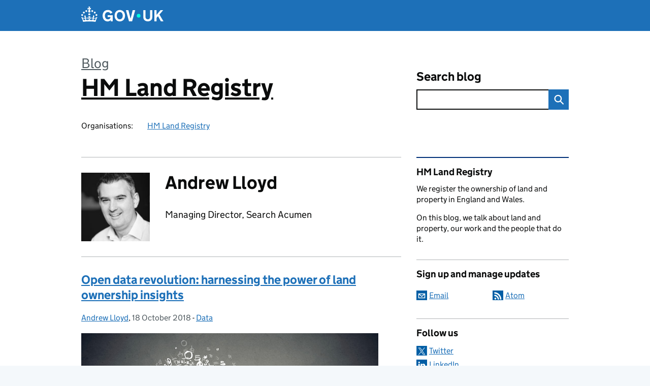

--- FILE ---
content_type: text/html; charset=UTF-8
request_url: https://hmlandregistry.blog.gov.uk/author/andrew-lloyd/
body_size: 10226
content:
<!DOCTYPE html>
<html lang="en" class="govuk-template--rebranded">
	<head>
		<meta charset="utf-8">

		<meta name="viewport" content="width=device-width, initial-scale=1, viewport-fit=cover">
		<meta name="theme-color" content="#0b0c0c">

		<link rel="icon" sizes="48x48" href="https://hmlandregistry.blog.gov.uk/wp-content/themes/gds-blogs/build/node_modules/govuk-frontend/dist/govuk/assets/rebrand/images/favicon.ico">
		<link rel="icon" sizes="any" href="https://hmlandregistry.blog.gov.uk/wp-content/themes/gds-blogs/build/node_modules/govuk-frontend/dist/govuk/assets/rebrand/images/favicon.svg" type="image/svg+xml">
		<link rel="mask-icon" href="https://hmlandregistry.blog.gov.uk/wp-content/themes/gds-blogs/build/node_modules/govuk-frontend/dist/govuk/assets/rebrand/images/govuk-icon-mask.svg" color="#0b0c0c">
		<link rel="apple-touch-icon" href="https://hmlandregistry.blog.gov.uk/wp-content/themes/gds-blogs/build/node_modules/govuk-frontend/dist/govuk/assets/rebrand/images/govuk-icon-180.png">
		<link rel="manifest" href="https://hmlandregistry.blog.gov.uk/wp-content/themes/gds-blogs/build/node_modules/govuk-frontend/dist/govuk/assets/rebrand/manifest.json">

		<title>Andrew Lloyd &#8211; HM Land Registry</title>
<meta name='robots' content='max-image-preview:large' />
<link rel='dns-prefetch' href='//cc.cdn.civiccomputing.com' />
<link rel='dns-prefetch' href='//hmlandregistry.blog.gov.uk' />
<link rel="alternate" type="application/atom+xml" title="HM Land Registry &raquo; Feed" href="https://hmlandregistry.blog.gov.uk/feed/" />
<link rel="alternate" type="application/atom+xml" title="HM Land Registry &raquo; Posts by Andrew Lloyd Feed" href="https://hmlandregistry.blog.gov.uk/author/andrew-lloyd/feed/" />
<style id='wp-img-auto-sizes-contain-inline-css'>
img:is([sizes=auto i],[sizes^="auto," i]){contain-intrinsic-size:3000px 1500px}
/*# sourceURL=wp-img-auto-sizes-contain-inline-css */
</style>
<style id='wp-block-library-inline-css'>
:root{--wp-block-synced-color:#7a00df;--wp-block-synced-color--rgb:122,0,223;--wp-bound-block-color:var(--wp-block-synced-color);--wp-editor-canvas-background:#ddd;--wp-admin-theme-color:#007cba;--wp-admin-theme-color--rgb:0,124,186;--wp-admin-theme-color-darker-10:#006ba1;--wp-admin-theme-color-darker-10--rgb:0,107,160.5;--wp-admin-theme-color-darker-20:#005a87;--wp-admin-theme-color-darker-20--rgb:0,90,135;--wp-admin-border-width-focus:2px}@media (min-resolution:192dpi){:root{--wp-admin-border-width-focus:1.5px}}.wp-element-button{cursor:pointer}:root .has-very-light-gray-background-color{background-color:#eee}:root .has-very-dark-gray-background-color{background-color:#313131}:root .has-very-light-gray-color{color:#eee}:root .has-very-dark-gray-color{color:#313131}:root .has-vivid-green-cyan-to-vivid-cyan-blue-gradient-background{background:linear-gradient(135deg,#00d084,#0693e3)}:root .has-purple-crush-gradient-background{background:linear-gradient(135deg,#34e2e4,#4721fb 50%,#ab1dfe)}:root .has-hazy-dawn-gradient-background{background:linear-gradient(135deg,#faaca8,#dad0ec)}:root .has-subdued-olive-gradient-background{background:linear-gradient(135deg,#fafae1,#67a671)}:root .has-atomic-cream-gradient-background{background:linear-gradient(135deg,#fdd79a,#004a59)}:root .has-nightshade-gradient-background{background:linear-gradient(135deg,#330968,#31cdcf)}:root .has-midnight-gradient-background{background:linear-gradient(135deg,#020381,#2874fc)}:root{--wp--preset--font-size--normal:16px;--wp--preset--font-size--huge:42px}.has-regular-font-size{font-size:1em}.has-larger-font-size{font-size:2.625em}.has-normal-font-size{font-size:var(--wp--preset--font-size--normal)}.has-huge-font-size{font-size:var(--wp--preset--font-size--huge)}.has-text-align-center{text-align:center}.has-text-align-left{text-align:left}.has-text-align-right{text-align:right}.has-fit-text{white-space:nowrap!important}#end-resizable-editor-section{display:none}.aligncenter{clear:both}.items-justified-left{justify-content:flex-start}.items-justified-center{justify-content:center}.items-justified-right{justify-content:flex-end}.items-justified-space-between{justify-content:space-between}.screen-reader-text{border:0;clip-path:inset(50%);height:1px;margin:-1px;overflow:hidden;padding:0;position:absolute;width:1px;word-wrap:normal!important}.screen-reader-text:focus{background-color:#ddd;clip-path:none;color:#444;display:block;font-size:1em;height:auto;left:5px;line-height:normal;padding:15px 23px 14px;text-decoration:none;top:5px;width:auto;z-index:100000}html :where(.has-border-color){border-style:solid}html :where([style*=border-top-color]){border-top-style:solid}html :where([style*=border-right-color]){border-right-style:solid}html :where([style*=border-bottom-color]){border-bottom-style:solid}html :where([style*=border-left-color]){border-left-style:solid}html :where([style*=border-width]){border-style:solid}html :where([style*=border-top-width]){border-top-style:solid}html :where([style*=border-right-width]){border-right-style:solid}html :where([style*=border-bottom-width]){border-bottom-style:solid}html :where([style*=border-left-width]){border-left-style:solid}html :where(img[class*=wp-image-]){height:auto;max-width:100%}:where(figure){margin:0 0 1em}html :where(.is-position-sticky){--wp-admin--admin-bar--position-offset:var(--wp-admin--admin-bar--height,0px)}@media screen and (max-width:600px){html :where(.is-position-sticky){--wp-admin--admin-bar--position-offset:0px}}

/*# sourceURL=wp-block-library-inline-css */
</style><style id='global-styles-inline-css'>
:root{--wp--preset--aspect-ratio--square: 1;--wp--preset--aspect-ratio--4-3: 4/3;--wp--preset--aspect-ratio--3-4: 3/4;--wp--preset--aspect-ratio--3-2: 3/2;--wp--preset--aspect-ratio--2-3: 2/3;--wp--preset--aspect-ratio--16-9: 16/9;--wp--preset--aspect-ratio--9-16: 9/16;--wp--preset--color--black: var(--wp--custom--govuk-color--black);--wp--preset--color--cyan-bluish-gray: #abb8c3;--wp--preset--color--white: var(--wp--custom--govuk-color--white);--wp--preset--color--pale-pink: #f78da7;--wp--preset--color--vivid-red: #cf2e2e;--wp--preset--color--luminous-vivid-orange: #ff6900;--wp--preset--color--luminous-vivid-amber: #fcb900;--wp--preset--color--light-green-cyan: #7bdcb5;--wp--preset--color--vivid-green-cyan: #00d084;--wp--preset--color--pale-cyan-blue: #8ed1fc;--wp--preset--color--vivid-cyan-blue: #0693e3;--wp--preset--color--vivid-purple: #9b51e0;--wp--preset--color--dark-grey: var(--wp--custom--govuk-color--dark-grey);--wp--preset--color--mid-grey: var(--wp--custom--govuk-color--mid-grey);--wp--preset--color--light-grey: var(--wp--custom--govuk-color--light-grey);--wp--preset--color--blue: var(--wp--custom--govuk-color--blue);--wp--preset--color--green: var(--wp--custom--govuk-color--green);--wp--preset--color--turquoise: var(--wp--custom--govuk-color--turquoise);--wp--preset--gradient--vivid-cyan-blue-to-vivid-purple: linear-gradient(135deg,rgb(6,147,227) 0%,rgb(155,81,224) 100%);--wp--preset--gradient--light-green-cyan-to-vivid-green-cyan: linear-gradient(135deg,rgb(122,220,180) 0%,rgb(0,208,130) 100%);--wp--preset--gradient--luminous-vivid-amber-to-luminous-vivid-orange: linear-gradient(135deg,rgb(252,185,0) 0%,rgb(255,105,0) 100%);--wp--preset--gradient--luminous-vivid-orange-to-vivid-red: linear-gradient(135deg,rgb(255,105,0) 0%,rgb(207,46,46) 100%);--wp--preset--gradient--very-light-gray-to-cyan-bluish-gray: linear-gradient(135deg,rgb(238,238,238) 0%,rgb(169,184,195) 100%);--wp--preset--gradient--cool-to-warm-spectrum: linear-gradient(135deg,rgb(74,234,220) 0%,rgb(151,120,209) 20%,rgb(207,42,186) 40%,rgb(238,44,130) 60%,rgb(251,105,98) 80%,rgb(254,248,76) 100%);--wp--preset--gradient--blush-light-purple: linear-gradient(135deg,rgb(255,206,236) 0%,rgb(152,150,240) 100%);--wp--preset--gradient--blush-bordeaux: linear-gradient(135deg,rgb(254,205,165) 0%,rgb(254,45,45) 50%,rgb(107,0,62) 100%);--wp--preset--gradient--luminous-dusk: linear-gradient(135deg,rgb(255,203,112) 0%,rgb(199,81,192) 50%,rgb(65,88,208) 100%);--wp--preset--gradient--pale-ocean: linear-gradient(135deg,rgb(255,245,203) 0%,rgb(182,227,212) 50%,rgb(51,167,181) 100%);--wp--preset--gradient--electric-grass: linear-gradient(135deg,rgb(202,248,128) 0%,rgb(113,206,126) 100%);--wp--preset--gradient--midnight: linear-gradient(135deg,rgb(2,3,129) 0%,rgb(40,116,252) 100%);--wp--preset--font-size--small: 13px;--wp--preset--font-size--medium: 20px;--wp--preset--font-size--large: 36px;--wp--preset--font-size--x-large: 42px;--wp--preset--spacing--20: 0.44rem;--wp--preset--spacing--30: 0.67rem;--wp--preset--spacing--40: 1rem;--wp--preset--spacing--50: 1.5rem;--wp--preset--spacing--60: 2.25rem;--wp--preset--spacing--70: 3.38rem;--wp--preset--spacing--80: 5.06rem;--wp--preset--spacing--1: 0.3125rem;--wp--preset--spacing--2: 0.625rem;--wp--preset--spacing--3: 0.9375rem;--wp--preset--spacing--4: clamp(0.9375rem, (100vw - 40rem) * 1000, 1.25rem);--wp--preset--spacing--5: clamp(0.9375rem, (100vw - 40rem) * 1000, 1.5625rem);--wp--preset--spacing--6: clamp(1.25rem, (100vw - 40rem) * 1000, 1.875rem);--wp--preset--spacing--7: clamp(1.5625rem, (100vw - 40rem) * 1000, 2.5rem);--wp--preset--spacing--8: clamp(1.875rem, (100vw - 40rem) * 1000, 3.125rem);--wp--preset--spacing--9: clamp(2.5rem, (100vw - 40rem) * 1000, 3.75rem);--wp--preset--shadow--natural: 6px 6px 9px rgba(0, 0, 0, 0.2);--wp--preset--shadow--deep: 12px 12px 50px rgba(0, 0, 0, 0.4);--wp--preset--shadow--sharp: 6px 6px 0px rgba(0, 0, 0, 0.2);--wp--preset--shadow--outlined: 6px 6px 0px -3px rgb(255, 255, 255), 6px 6px rgb(0, 0, 0);--wp--preset--shadow--crisp: 6px 6px 0px rgb(0, 0, 0);--wp--custom--govuk-color--black: #0b0c0c;--wp--custom--govuk-color--dark-grey: #505a5f;--wp--custom--govuk-color--mid-grey: #b1b4b6;--wp--custom--govuk-color--light-grey: #f3f2f1;--wp--custom--govuk-color--white: #ffffff;--wp--custom--govuk-color--blue: #1d70b8;--wp--custom--govuk-color--green: #00703c;--wp--custom--govuk-color--turquoise: #28a197;}:root { --wp--style--global--content-size: 630px;--wp--style--global--wide-size: 960px; }:where(body) { margin: 0; }.wp-site-blocks > .alignleft { float: left; margin-right: 2em; }.wp-site-blocks > .alignright { float: right; margin-left: 2em; }.wp-site-blocks > .aligncenter { justify-content: center; margin-left: auto; margin-right: auto; }:where(.is-layout-flex){gap: 0.5em;}:where(.is-layout-grid){gap: 0.5em;}.is-layout-flow > .alignleft{float: left;margin-inline-start: 0;margin-inline-end: 2em;}.is-layout-flow > .alignright{float: right;margin-inline-start: 2em;margin-inline-end: 0;}.is-layout-flow > .aligncenter{margin-left: auto !important;margin-right: auto !important;}.is-layout-constrained > .alignleft{float: left;margin-inline-start: 0;margin-inline-end: 2em;}.is-layout-constrained > .alignright{float: right;margin-inline-start: 2em;margin-inline-end: 0;}.is-layout-constrained > .aligncenter{margin-left: auto !important;margin-right: auto !important;}.is-layout-constrained > :where(:not(.alignleft):not(.alignright):not(.alignfull)){max-width: var(--wp--style--global--content-size);margin-left: auto !important;margin-right: auto !important;}.is-layout-constrained > .alignwide{max-width: var(--wp--style--global--wide-size);}body .is-layout-flex{display: flex;}.is-layout-flex{flex-wrap: wrap;align-items: center;}.is-layout-flex > :is(*, div){margin: 0;}body .is-layout-grid{display: grid;}.is-layout-grid > :is(*, div){margin: 0;}body{padding-top: 0px;padding-right: 0px;padding-bottom: 0px;padding-left: 0px;}a:where(:not(.wp-element-button)){text-decoration: underline;}:root :where(.wp-element-button, .wp-block-button__link){background-color: #32373c;border-width: 0;color: #fff;font-family: inherit;font-size: inherit;font-style: inherit;font-weight: inherit;letter-spacing: inherit;line-height: inherit;padding-top: calc(0.667em + 2px);padding-right: calc(1.333em + 2px);padding-bottom: calc(0.667em + 2px);padding-left: calc(1.333em + 2px);text-decoration: none;text-transform: inherit;}.has-black-color{color: var(--wp--preset--color--black) !important;}.has-cyan-bluish-gray-color{color: var(--wp--preset--color--cyan-bluish-gray) !important;}.has-white-color{color: var(--wp--preset--color--white) !important;}.has-pale-pink-color{color: var(--wp--preset--color--pale-pink) !important;}.has-vivid-red-color{color: var(--wp--preset--color--vivid-red) !important;}.has-luminous-vivid-orange-color{color: var(--wp--preset--color--luminous-vivid-orange) !important;}.has-luminous-vivid-amber-color{color: var(--wp--preset--color--luminous-vivid-amber) !important;}.has-light-green-cyan-color{color: var(--wp--preset--color--light-green-cyan) !important;}.has-vivid-green-cyan-color{color: var(--wp--preset--color--vivid-green-cyan) !important;}.has-pale-cyan-blue-color{color: var(--wp--preset--color--pale-cyan-blue) !important;}.has-vivid-cyan-blue-color{color: var(--wp--preset--color--vivid-cyan-blue) !important;}.has-vivid-purple-color{color: var(--wp--preset--color--vivid-purple) !important;}.has-dark-grey-color{color: var(--wp--preset--color--dark-grey) !important;}.has-mid-grey-color{color: var(--wp--preset--color--mid-grey) !important;}.has-light-grey-color{color: var(--wp--preset--color--light-grey) !important;}.has-blue-color{color: var(--wp--preset--color--blue) !important;}.has-green-color{color: var(--wp--preset--color--green) !important;}.has-turquoise-color{color: var(--wp--preset--color--turquoise) !important;}.has-black-background-color{background-color: var(--wp--preset--color--black) !important;}.has-cyan-bluish-gray-background-color{background-color: var(--wp--preset--color--cyan-bluish-gray) !important;}.has-white-background-color{background-color: var(--wp--preset--color--white) !important;}.has-pale-pink-background-color{background-color: var(--wp--preset--color--pale-pink) !important;}.has-vivid-red-background-color{background-color: var(--wp--preset--color--vivid-red) !important;}.has-luminous-vivid-orange-background-color{background-color: var(--wp--preset--color--luminous-vivid-orange) !important;}.has-luminous-vivid-amber-background-color{background-color: var(--wp--preset--color--luminous-vivid-amber) !important;}.has-light-green-cyan-background-color{background-color: var(--wp--preset--color--light-green-cyan) !important;}.has-vivid-green-cyan-background-color{background-color: var(--wp--preset--color--vivid-green-cyan) !important;}.has-pale-cyan-blue-background-color{background-color: var(--wp--preset--color--pale-cyan-blue) !important;}.has-vivid-cyan-blue-background-color{background-color: var(--wp--preset--color--vivid-cyan-blue) !important;}.has-vivid-purple-background-color{background-color: var(--wp--preset--color--vivid-purple) !important;}.has-dark-grey-background-color{background-color: var(--wp--preset--color--dark-grey) !important;}.has-mid-grey-background-color{background-color: var(--wp--preset--color--mid-grey) !important;}.has-light-grey-background-color{background-color: var(--wp--preset--color--light-grey) !important;}.has-blue-background-color{background-color: var(--wp--preset--color--blue) !important;}.has-green-background-color{background-color: var(--wp--preset--color--green) !important;}.has-turquoise-background-color{background-color: var(--wp--preset--color--turquoise) !important;}.has-black-border-color{border-color: var(--wp--preset--color--black) !important;}.has-cyan-bluish-gray-border-color{border-color: var(--wp--preset--color--cyan-bluish-gray) !important;}.has-white-border-color{border-color: var(--wp--preset--color--white) !important;}.has-pale-pink-border-color{border-color: var(--wp--preset--color--pale-pink) !important;}.has-vivid-red-border-color{border-color: var(--wp--preset--color--vivid-red) !important;}.has-luminous-vivid-orange-border-color{border-color: var(--wp--preset--color--luminous-vivid-orange) !important;}.has-luminous-vivid-amber-border-color{border-color: var(--wp--preset--color--luminous-vivid-amber) !important;}.has-light-green-cyan-border-color{border-color: var(--wp--preset--color--light-green-cyan) !important;}.has-vivid-green-cyan-border-color{border-color: var(--wp--preset--color--vivid-green-cyan) !important;}.has-pale-cyan-blue-border-color{border-color: var(--wp--preset--color--pale-cyan-blue) !important;}.has-vivid-cyan-blue-border-color{border-color: var(--wp--preset--color--vivid-cyan-blue) !important;}.has-vivid-purple-border-color{border-color: var(--wp--preset--color--vivid-purple) !important;}.has-dark-grey-border-color{border-color: var(--wp--preset--color--dark-grey) !important;}.has-mid-grey-border-color{border-color: var(--wp--preset--color--mid-grey) !important;}.has-light-grey-border-color{border-color: var(--wp--preset--color--light-grey) !important;}.has-blue-border-color{border-color: var(--wp--preset--color--blue) !important;}.has-green-border-color{border-color: var(--wp--preset--color--green) !important;}.has-turquoise-border-color{border-color: var(--wp--preset--color--turquoise) !important;}.has-vivid-cyan-blue-to-vivid-purple-gradient-background{background: var(--wp--preset--gradient--vivid-cyan-blue-to-vivid-purple) !important;}.has-light-green-cyan-to-vivid-green-cyan-gradient-background{background: var(--wp--preset--gradient--light-green-cyan-to-vivid-green-cyan) !important;}.has-luminous-vivid-amber-to-luminous-vivid-orange-gradient-background{background: var(--wp--preset--gradient--luminous-vivid-amber-to-luminous-vivid-orange) !important;}.has-luminous-vivid-orange-to-vivid-red-gradient-background{background: var(--wp--preset--gradient--luminous-vivid-orange-to-vivid-red) !important;}.has-very-light-gray-to-cyan-bluish-gray-gradient-background{background: var(--wp--preset--gradient--very-light-gray-to-cyan-bluish-gray) !important;}.has-cool-to-warm-spectrum-gradient-background{background: var(--wp--preset--gradient--cool-to-warm-spectrum) !important;}.has-blush-light-purple-gradient-background{background: var(--wp--preset--gradient--blush-light-purple) !important;}.has-blush-bordeaux-gradient-background{background: var(--wp--preset--gradient--blush-bordeaux) !important;}.has-luminous-dusk-gradient-background{background: var(--wp--preset--gradient--luminous-dusk) !important;}.has-pale-ocean-gradient-background{background: var(--wp--preset--gradient--pale-ocean) !important;}.has-electric-grass-gradient-background{background: var(--wp--preset--gradient--electric-grass) !important;}.has-midnight-gradient-background{background: var(--wp--preset--gradient--midnight) !important;}.has-small-font-size{font-size: var(--wp--preset--font-size--small) !important;}.has-medium-font-size{font-size: var(--wp--preset--font-size--medium) !important;}.has-large-font-size{font-size: var(--wp--preset--font-size--large) !important;}.has-x-large-font-size{font-size: var(--wp--preset--font-size--x-large) !important;}
/*# sourceURL=global-styles-inline-css */
</style>

<link rel='stylesheet' id='dxw-digest-css' href='https://hmlandregistry.blog.gov.uk/wp-content/plugins/dxw-digest/app/../assets/css/dxw-digest.css?ver=6.9' media='all' />
<link rel='stylesheet' id='main-css' href='https://hmlandregistry.blog.gov.uk/wp-content/themes/gds-blogs/build/main-ea947e790af0236d9d684cfb08763f9b75a94f19.min.css?ver=6.9' media='all' />
<link rel='stylesheet' id='aurora-heatmap-css' href='https://hmlandregistry.blog.gov.uk/wp-content/plugins/aurora-heatmap/style.css?ver=1.7.1' media='all' />
<script src="https://hmlandregistry.blog.gov.uk/wp-includes/js/jquery/jquery.min.js?ver=3.7.1" id="jquery-core-js"></script>
<script src="https://hmlandregistry.blog.gov.uk/wp-includes/js/jquery/jquery-migrate.min.js?ver=3.4.1" id="jquery-migrate-js"></script>
<script src="https://hmlandregistry.blog.gov.uk/wp-content/themes/gds-blogs/build/main-1a574665cb89c6954a0fc51bba2076ee798236b6.min.js?ver=6.9" id="main-js"></script>
<script src="https://cc.cdn.civiccomputing.com/9/cookieControl-9.x.min.js?ver=6.9" id="cookieControl-js"></script>
<script id="cookieControlConfig-js-extra">
var cookieControlSettings = {"apiKey":"c8b1d37ba682b6d122f1360da011322b3b755539","product":"PRO","domain":"hmlandregistry.blog.gov.uk"};
//# sourceURL=cookieControlConfig-js-extra
</script>
<script src="https://hmlandregistry.blog.gov.uk/wp-content/plugins/gds-cookies-and-analytics/assets/cookieControlConfig.js?ver=6.9" id="cookieControlConfig-js"></script>
<script src="https://hmlandregistry.blog.gov.uk/wp-content/plugins/dxw-digest/app/../assets/js/dxw-digest.js?ver=6.9" id="dxw-digest-js"></script>
<script src="https://hmlandregistry.blog.gov.uk/wp-content/themes/gds-blogs/build/govuk-frontend-load.js?ver=6.9" id="govuk-frontend-js" type="module"></script>
<script id="aurora-heatmap-js-extra">
var aurora_heatmap = {"_mode":"reporter","ajax_url":"https://hmlandregistry.blog.gov.uk/wp-admin/admin-ajax.php","action":"aurora_heatmap","reports":"click_pc,click_mobile","debug":"0","ajax_delay_time":"3000","ajax_interval":"10","ajax_bulk":null};
//# sourceURL=aurora-heatmap-js-extra
</script>
<script src="https://hmlandregistry.blog.gov.uk/wp-content/plugins/aurora-heatmap/js/aurora-heatmap.min.js?ver=1.7.1" id="aurora-heatmap-js"></script>
	<meta name="description" content="News and updates from HM Land Registry">

	</head>
	<body class="archive author author-andrew-lloyd author-21203 wp-theme-gds-blogs govuk-template__body">
		<script>
document.body.className += ' js-enabled' + ('noModule' in HTMLScriptElement.prototype ? ' govuk-frontend-supported' : '');
</script>

		<a href="#content" class="govuk-skip-link" data-module="govuk-skip-link">Skip to main content</a>
		<header class="govuk-header" data-module="govuk-header">
			<div class="govuk-header__container govuk-width-container">
				<div class="govuk-header__logo">
					<a href="https://www.gov.uk/" title="Go to the GOV.UK homepage" id="logo" class="govuk-header__link govuk-header__link--homepage">  
						<svg
							focusable="false"
							role="img"
							xmlns="http://www.w3.org/2000/svg"
							viewBox="0 0 324 60"
							height="30"
							width="162"
							fill="currentcolor"
							class="govuk-header__logotype"
							aria-label="GOV.UK">
							<title>GOV.UK</title>
							<g>
								<circle cx="20" cy="17.6" r="3.7"></circle>
								<circle cx="10.2" cy="23.5" r="3.7"></circle>
								<circle cx="3.7" cy="33.2" r="3.7"></circle>
								<circle cx="31.7" cy="30.6" r="3.7"></circle>
								<circle cx="43.3" cy="17.6" r="3.7"></circle>
								<circle cx="53.2" cy="23.5" r="3.7"></circle>
								<circle cx="59.7" cy="33.2" r="3.7"></circle>
								<circle cx="31.7" cy="30.6" r="3.7"></circle>
								<path d="M33.1,9.8c.2-.1.3-.3.5-.5l4.6,2.4v-6.8l-4.6,1.5c-.1-.2-.3-.3-.5-.5l1.9-5.9h-6.7l1.9,5.9c-.2.1-.3.3-.5.5l-4.6-1.5v6.8l4.6-2.4c.1.2.3.3.5.5l-2.6,8c-.9,2.8,1.2,5.7,4.1,5.7h0c3,0,5.1-2.9,4.1-5.7l-2.6-8ZM37,37.9s-3.4,3.8-4.1,6.1c2.2,0,4.2-.5,6.4-2.8l-.7,8.5c-2-2.8-4.4-4.1-5.7-3.8.1,3.1.5,6.7,5.8,7.2,3.7.3,6.7-1.5,7-3.8.4-2.6-2-4.3-3.7-1.6-1.4-4.5,2.4-6.1,4.9-3.2-1.9-4.5-1.8-7.7,2.4-10.9,3,4,2.6,7.3-1.2,11.1,2.4-1.3,6.2,0,4,4.6-1.2-2.8-3.7-2.2-4.2.2-.3,1.7.7,3.7,3,4.2,1.9.3,4.7-.9,7-5.9-1.3,0-2.4.7-3.9,1.7l2.4-8c.6,2.3,1.4,3.7,2.2,4.5.6-1.6.5-2.8,0-5.3l5,1.8c-2.6,3.6-5.2,8.7-7.3,17.5-7.4-1.1-15.7-1.7-24.5-1.7h0c-8.8,0-17.1.6-24.5,1.7-2.1-8.9-4.7-13.9-7.3-17.5l5-1.8c-.5,2.5-.6,3.7,0,5.3.8-.8,1.6-2.3,2.2-4.5l2.4,8c-1.5-1-2.6-1.7-3.9-1.7,2.3,5,5.2,6.2,7,5.9,2.3-.4,3.3-2.4,3-4.2-.5-2.4-3-3.1-4.2-.2-2.2-4.6,1.6-6,4-4.6-3.7-3.7-4.2-7.1-1.2-11.1,4.2,3.2,4.3,6.4,2.4,10.9,2.5-2.8,6.3-1.3,4.9,3.2-1.8-2.7-4.1-1-3.7,1.6.3,2.3,3.3,4.1,7,3.8,5.4-.5,5.7-4.2,5.8-7.2-1.3-.2-3.7,1-5.7,3.8l-.7-8.5c2.2,2.3,4.2,2.7,6.4,2.8-.7-2.3-4.1-6.1-4.1-6.1h10.6,0Z"></path>
							</g>
							<circle class="govuk-logo-dot" cx="226" cy="36" r="7.3"></circle>
							<path d="M93.94 41.25c.4 1.81 1.2 3.21 2.21 4.62 1 1.4 2.21 2.41 3.61 3.21s3.21 1.2 5.22 1.2 3.61-.4 4.82-1c1.4-.6 2.41-1.4 3.21-2.41.8-1 1.4-2.01 1.61-3.01s.4-2.01.4-3.01v.14h-10.86v-7.02h20.07v24.08h-8.03v-5.56c-.6.8-1.38 1.61-2.19 2.41-.8.8-1.81 1.2-2.81 1.81-1 .4-2.21.8-3.41 1.2s-2.41.4-3.81.4a18.56 18.56 0 0 1-14.65-6.63c-1.6-2.01-3.01-4.41-3.81-7.02s-1.4-5.62-1.4-8.83.4-6.02 1.4-8.83a20.45 20.45 0 0 1 19.46-13.65c3.21 0 4.01.2 5.82.8 1.81.4 3.61 1.2 5.02 2.01 1.61.8 2.81 2.01 4.01 3.21s2.21 2.61 2.81 4.21l-7.63 4.41c-.4-1-1-1.81-1.61-2.61-.6-.8-1.4-1.4-2.21-2.01-.8-.6-1.81-1-2.81-1.4-1-.4-2.21-.4-3.61-.4-2.01 0-3.81.4-5.22 1.2-1.4.8-2.61 1.81-3.61 3.21s-1.61 2.81-2.21 4.62c-.4 1.81-.6 3.71-.6 5.42s.8 5.22.8 5.22Zm57.8-27.9c3.21 0 6.22.6 8.63 1.81 2.41 1.2 4.82 2.81 6.62 4.82S170.2 24.39 171 27s1.4 5.62 1.4 8.83-.4 6.02-1.4 8.83-2.41 5.02-4.01 7.02-4.01 3.61-6.62 4.82-5.42 1.81-8.63 1.81-6.22-.6-8.63-1.81-4.82-2.81-6.42-4.82-3.21-4.41-4.01-7.02-1.4-5.62-1.4-8.83.4-6.02 1.4-8.83 2.41-5.02 4.01-7.02 4.01-3.61 6.42-4.82 5.42-1.81 8.63-1.81Zm0 36.73c1.81 0 3.61-.4 5.02-1s2.61-1.81 3.61-3.01 1.81-2.81 2.21-4.41c.4-1.81.8-3.61.8-5.62 0-2.21-.2-4.21-.8-6.02s-1.2-3.21-2.21-4.62c-1-1.2-2.21-2.21-3.61-3.01s-3.21-1-5.02-1-3.61.4-5.02 1c-1.4.8-2.61 1.81-3.61 3.01s-1.81 2.81-2.21 4.62c-.4 1.81-.8 3.61-.8 5.62 0 2.41.2 4.21.8 6.02.4 1.81 1.2 3.21 2.21 4.41s2.21 2.21 3.61 3.01c1.4.8 3.21 1 5.02 1Zm36.32 7.96-12.24-44.15h9.83l8.43 32.77h.4l8.23-32.77h9.83L200.3 58.04h-12.24Zm74.14-7.96c2.18 0 3.51-.6 3.51-.6 1.2-.6 2.01-1 2.81-1.81s1.4-1.81 1.81-2.81a13 13 0 0 0 .8-4.01V13.9h8.63v28.15c0 2.41-.4 4.62-1.4 6.62-.8 2.01-2.21 3.61-3.61 5.02s-3.41 2.41-5.62 3.21-4.62 1.2-7.02 1.2-5.02-.4-7.02-1.2c-2.21-.8-4.01-1.81-5.62-3.21s-2.81-3.01-3.61-5.02-1.4-4.21-1.4-6.62V13.9h8.63v26.95c0 1.61.2 3.01.8 4.01.4 1.2 1.2 2.21 2.01 2.81.8.8 1.81 1.4 2.81 1.81 0 0 1.34.6 3.51.6Zm34.22-36.18v18.92l15.65-18.92h10.82l-15.03 17.32 16.03 26.83h-10.21l-11.44-20.21-5.62 6.22v13.99h-8.83V13.9"></path>
						</svg>
					</a>
				</div>
			</div>
		</header>

				<div class="govuk-width-container">
    <header class="header" aria-label="blog name">
    <div class="govuk-grid-row">

        
        <div class="govuk-grid-column-two-thirds">
            <div class="blog-title govuk-heading-xl">
                <span class="blog"><a href="https://www.blog.gov.uk/">Blog</a></span><span class="govuk-visually-hidden">:</span>
                <a href="https://hmlandregistry.blog.gov.uk">HM Land Registry</a>
            </div>

                            <div class="bottom blog-meta">
                                                    <dl>
                                <dt>Organisations:</dt>
                                <dd><a href="https://www.gov.uk/government/organisations/land-registry">HM Land Registry</a></dd>
                            </dl>
                                                                </div>
                    </div>

        <div class="govuk-grid-column-one-third">
                                    <div class="bottom search-container">
                <form role="search" method="get" id="searchform" class="form-search" action="https://hmlandregistry.blog.gov.uk/">
    <label class="govuk-label govuk-label--m" for="s">Search blog</label>
    <div class="search-input-wrapper">
        <input enterkeyhint="search" title="Search" type="search" value="" name="s" id="s" class="search-query">
        <input type="submit" id="searchsubmit" value="Search" class="btn">
    </div>
</form>
            </div>
        </div>

    </div>

    
</header>
      <main id="content" class="govuk-grid-row">
    <div class="govuk-grid-column-two-thirds main-content">
		<div class="author-container">
    <div class="govuk-grid-row author-details">
        <div class="govuk-grid-column-one-quarter avatar">
            <img width="140" height="140" src="https://hmlandregistry.blog.gov.uk/wp-content/uploads/sites/207/2018/10/Andrew-Lloyd-150x150.jpg" class="avatar avatar-140 photo wp-post-image" alt="Andrew LLoyd" decoding="async" />        </div>
        <div class="govuk-grid-column-three-quarters">
            <h1 class="govuk-heading-l">Andrew Lloyd</h1>
            <p>Managing Director, Search Acumen</p>
        </div>
    </div>
            <article class="post-20907 post type-post status-publish format-standard has-post-thumbnail hentry category-public-and-open-data tag-commercial-and-corporate-ownership-data tag-open-data tag-search-acumen">
  <header>
    <h2 class="govuk-heading-m"><a href="https://hmlandregistry.blog.gov.uk/2018/10/18/open-data-revolution-harnessing-the-power-of-land-ownership-insights/">Open data revolution: harnessing the power of land ownership insights</a></h2>
    <div class="govuk-body-s">
		<span class="govuk-visually-hidden">Posted by: </span>
	<a href="https://hmlandregistry.blog.gov.uk/author/andrew-lloyd/" title="Posts by Andrew Lloyd" class="author url fn" rel="author">Andrew Lloyd</a>, 	<span class="govuk-visually-hidden">Posted on:</span>
	<time class="updated" datetime="2018-10-18T15:33:18+01:00">18 October 2018</time>
	-
	<span class="govuk-visually-hidden">Categories:</span>
	<a href="https://hmlandregistry.blog.gov.uk/category/public-and-open-data/" rel="category tag">Data</a>	</div>
    <img width="585" height="352" src="https://hmlandregistry.blog.gov.uk/wp-content/uploads/sites/207/2018/10/shutterstock_618953804.jpg" class="attachment-large size-large wp-post-image" alt="Man working at keyboard with data floating from screen" decoding="async" fetchpriority="high" srcset="https://hmlandregistry.blog.gov.uk/wp-content/uploads/sites/207/2018/10/shutterstock_618953804.jpg 585w, https://hmlandregistry.blog.gov.uk/wp-content/uploads/sites/207/2018/10/shutterstock_618953804-310x187.jpg 310w, https://hmlandregistry.blog.gov.uk/wp-content/uploads/sites/207/2018/10/shutterstock_618953804-435x262.jpg 435w" sizes="(max-width: 585px) 100vw, 585px" />  </header>
  <div class="entry-summary">
    <p>In this guest blog, Andrew Lloyd, Managing Director of Search Acumen, explains how HM Land Registry data can be combined and visualised to create greater land intelligence.</p>
  </div>
  <footer class="govuk-body-s">
  <a class="govuk-link" href="https://hmlandregistry.blog.gov.uk/2018/10/18/open-data-revolution-harnessing-the-power-of-land-ownership-insights/"><strong>Read more</strong> <span class="govuk-visually-hidden">of Open data revolution: harnessing the power of land ownership insights</span></a>
        - <a href="https://hmlandregistry.blog.gov.uk/2018/10/18/open-data-revolution-harnessing-the-power-of-land-ownership-insights/#comments" class="govuk-link">4 comments</a>
    </footer>
</article>
    </div>
          </div>
    <div class="govuk-grid-column-one-third sidebar-contain">
      <div class="sidebar">
  <h2 class="govuk-heading-m govuk-visually-hidden">Related content and links</h2>
  <section class="widget about_widget"><h3>HM Land Registry</h3><p>We register the ownership of land and property in England and Wales.</p>
<p>On this blog, we talk about land and property, our work and the people that do it.</p>
</section><section class="widget feed_email_widget-3 feed_email_widget"><div class="widget-inner">    <h3>Sign up and manage updates</h3>
    <div class="subscribe icons-buttons">
      <ul>
        <li>
          <a aria-label="Sign up and manage updates by email" href="/subscribe/" class="email">Email</a>
        </li>
        <li>
          <a aria-label="Use this with a feed reader to subscribe" href="https://hmlandregistry.blog.gov.uk/feed/" class="feed">Atom</a>
        </li>
      </ul>
      <div class="govuk-clearfix"></div>
    </div>
  </div></section>  <section class="widget nav_menu-3 widget_nav_menu"><div class="widget-inner"><h3>Follow us</h3><nav class="menu-follow-us-container" aria-label="Follow us"><ul id="menu-follow-us" class="menu"><li id="menu-item-4" class="menu-item menu-item-type-custom menu-item-object-custom menu-item-4"><a href="https://twitter.com/HMLandRegistry">Twitter</a></li>
<li id="menu-item-5" class="menu-item menu-item-type-custom menu-item-object-custom menu-item-5"><a href="https://www.linkedin.com/company/land-registry">LinkedIn</a></li>
<li id="menu-item-6" class="menu-item menu-item-type-custom menu-item-object-custom menu-item-6"><a href="https://www.facebook.com/HMLandRegistry">Facebook</a></li>
<li id="menu-item-19678" class="menu-item menu-item-type-custom menu-item-object-custom menu-item-19678"><a href="https://www.youtube.com/HMLandRegistry">YouTube</a></li>
</ul></nav></div></section></div>
    </div>
</main>
</div>

		<footer class="govuk-footer js-footer">

			<div class="govuk-width-container">
				<svg
				xmlns="http://www.w3.org/2000/svg"
				focusable="false"
				role="presentation"
				viewBox="0 0 64 60"
				height="30"
				width="32"
				fill="currentcolor"
				class="govuk-footer__crown">
					<g>
						<circle cx="20" cy="17.6" r="3.7"></circle>
						<circle cx="10.2" cy="23.5" r="3.7"></circle>
						<circle cx="3.7" cy="33.2" r="3.7"></circle>
						<circle cx="31.7" cy="30.6" r="3.7"></circle>
						<circle cx="43.3" cy="17.6" r="3.7"></circle>
						<circle cx="53.2" cy="23.5" r="3.7"></circle>
						<circle cx="59.7" cy="33.2" r="3.7"></circle>
						<circle cx="31.7" cy="30.6" r="3.7"></circle>
						<path d="M33.1,9.8c.2-.1.3-.3.5-.5l4.6,2.4v-6.8l-4.6,1.5c-.1-.2-.3-.3-.5-.5l1.9-5.9h-6.7l1.9,5.9c-.2.1-.3.3-.5.5l-4.6-1.5v6.8l4.6-2.4c.1.2.3.3.5.5l-2.6,8c-.9,2.8,1.2,5.7,4.1,5.7h0c3,0,5.1-2.9,4.1-5.7l-2.6-8ZM37,37.9s-3.4,3.8-4.1,6.1c2.2,0,4.2-.5,6.4-2.8l-.7,8.5c-2-2.8-4.4-4.1-5.7-3.8.1,3.1.5,6.7,5.8,7.2,3.7.3,6.7-1.5,7-3.8.4-2.6-2-4.3-3.7-1.6-1.4-4.5,2.4-6.1,4.9-3.2-1.9-4.5-1.8-7.7,2.4-10.9,3,4,2.6,7.3-1.2,11.1,2.4-1.3,6.2,0,4,4.6-1.2-2.8-3.7-2.2-4.2.2-.3,1.7.7,3.7,3,4.2,1.9.3,4.7-.9,7-5.9-1.3,0-2.4.7-3.9,1.7l2.4-8c.6,2.3,1.4,3.7,2.2,4.5.6-1.6.5-2.8,0-5.3l5,1.8c-2.6,3.6-5.2,8.7-7.3,17.5-7.4-1.1-15.7-1.7-24.5-1.7h0c-8.8,0-17.1.6-24.5,1.7-2.1-8.9-4.7-13.9-7.3-17.5l5-1.8c-.5,2.5-.6,3.7,0,5.3.8-.8,1.6-2.3,2.2-4.5l2.4,8c-1.5-1-2.6-1.7-3.9-1.7,2.3,5,5.2,6.2,7,5.9,2.3-.4,3.3-2.4,3-4.2-.5-2.4-3-3.1-4.2-.2-2.2-4.6,1.6-6,4-4.6-3.7-3.7-4.2-7.1-1.2-11.1,4.2,3.2,4.3,6.4,2.4,10.9,2.5-2.8,6.3-1.3,4.9,3.2-1.8-2.7-4.1-1-3.7,1.6.3,2.3,3.3,4.1,7,3.8,5.4-.5,5.7-4.2,5.8-7.2-1.3-.2-3.7,1-5.7,3.8l-.7-8.5c2.2,2.3,4.2,2.7,6.4,2.8-.7-2.3-4.1-6.1-4.1-6.1h10.6,0Z"></path>
					</g>
				</svg>

				<div class="govuk-footer__meta">
					<div class="govuk-footer__meta-item govuk-footer__meta-item--grow">
						<h2 class="govuk-visually-hidden">Useful links</h2>
							
		<ul id="menu-footer" class="govuk-footer__inline-list">
			<li class="govuk-footer__inline-list-item menu-all-government-blogs">
				<a class="govuk-footer__link" href="https://www.blog.gov.uk">All GOV.UK blogs</a>
			</li>
			<li class="govuk-footer__inline-list-item menu-all-government-blog-posts">
				<a class="govuk-footer__link" href="https://www.blog.gov.uk/all-posts/">All GOV.UK blog posts</a>
			</li>
			<li class="govuk-footer__inline-list-item menu-gov-uk">
				<a class="govuk-footer__link" href="https://www.gov.uk">GOV.UK</a>
			</li>
			<li class="govuk-footer__inline-list-item menu-all-departments">
				<a class="govuk-footer__link" href="https://www.gov.uk/government/organisations">All departments</a>
			</li>
			<li class="govuk-footer__inline-list-item menu-a11y">
				<a class="govuk-footer__link" href="https://www.blog.gov.uk/accessibility-statement/">Accessibility statement</a>
			</li>
			<li class="govuk-footer__inline-list-item menu-cookies">
				<a class="govuk-footer__link" href="https://www.blog.gov.uk/cookies/">Cookies</a>
			</li>
		</ul>

						<svg aria-hidden="true" focusable="false" class="govuk-footer__licence-logo" xmlns="http://www.w3.org/2000/svg" viewbox="0 0 483.2 195.7" height="17" width="41">
							<path fill="currentColor" d="M421.5 142.8V.1l-50.7 32.3v161.1h112.4v-50.7zm-122.3-9.6A47.12 47.12 0 0 1 221 97.8c0-26 21.1-47.1 47.1-47.1 16.7 0 31.4 8.7 39.7 21.8l42.7-27.2A97.63 97.63 0 0 0 268.1 0c-36.5 0-68.3 20.1-85.1 49.7A98 98 0 0 0 97.8 0C43.9 0 0 43.9 0 97.8s43.9 97.8 97.8 97.8c36.5 0 68.3-20.1 85.1-49.7a97.76 97.76 0 0 0 149.6 25.4l19.4 22.2h3v-87.8h-80l24.3 27.5zM97.8 145c-26 0-47.1-21.1-47.1-47.1s21.1-47.1 47.1-47.1 47.2 21 47.2 47S123.8 145 97.8 145" />
						</svg>

						<span class="govuk-footer__licence-description">
							<span class="govuk-footer__licence-description">All content is available under the <a class="govuk-footer__link" href="https://www.nationalarchives.gov.uk/doc/open-government-licence/version/3/" rel="license">Open Government Licence v3.0</a>, except where otherwise stated</span>						</span>
					</div>

					<div class="govuk-footer__meta-item">
						<a class="govuk-footer__link govuk-footer__copyright-logo" href="https://www.nationalarchives.gov.uk/information-management/re-using-public-sector-information/uk-government-licensing-framework/crown-copyright/">© Crown copyright</a>
					</div>
				</div>
			</div>
		</footer>

		<div id="global-app-error" class="app-error hidden"></div>

		<script type="speculationrules">
{"prefetch":[{"source":"document","where":{"and":[{"href_matches":"/*"},{"not":{"href_matches":["/wp-*.php","/wp-admin/*","/wp-content/uploads/sites/207/*","/wp-content/*","/wp-content/plugins/*","/wp-content/themes/gds-blogs/*","/*\\?(.+)"]}},{"not":{"selector_matches":"a[rel~=\"nofollow\"]"}},{"not":{"selector_matches":".no-prefetch, .no-prefetch a"}}]},"eagerness":"conservative"}]}
</script>
<script src="https://hmlandregistry.blog.gov.uk/wp-content/plugins/page-links-to/dist/new-tab.js?ver=3.3.7" id="page-links-to-js"></script>
	</body>
</html>
